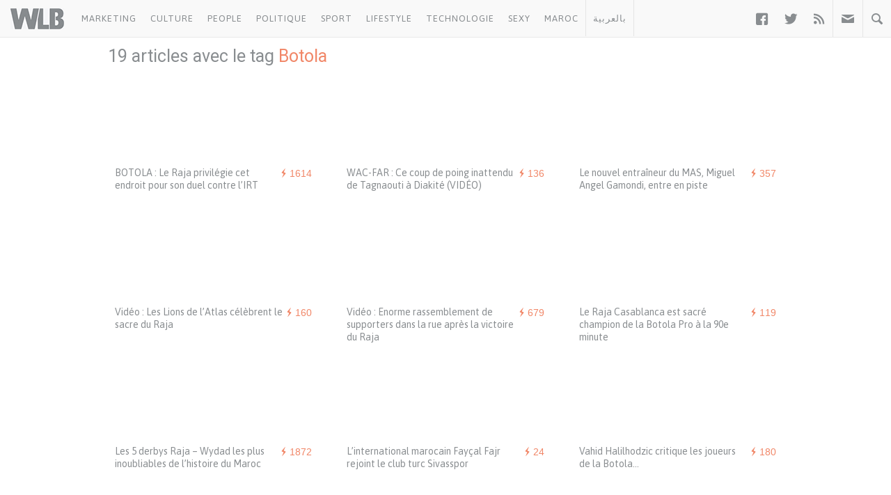

--- FILE ---
content_type: text/html; charset=UTF-8
request_url: https://www.welovebuzz.com/tag/botola/
body_size: 11357
content:
<!DOCTYPE html><html prefix="og: http://ogp.me/ns#" lang="fr"><head><meta charset="utf-8"><meta name="viewport" content="width=device-width, initial-scale=1.0"><link rel="alternate" type="application/rss+xml" title="Welovebuzz" href="https://feeds.feedburner.com/Welovebuzzcom"><link rel="image_src" href="https://www.welovebuzz.com/wp-content/themes/wlb/img/welovebuzz.png"><link rel="apple-touch-icon" href="https://www.welovebuzz.com/wp-content/themes/wlb/img/touch-icon-iphone.png"><link rel="shortcut icon" href="https://www.welovebuzz.com/wp-content/themes/wlb/favicon.ico" type="image/x-icon">  <script type="a152fb2c1787034ba7bf5ccc-text/javascript">(function(h,o,t,j,a,r){
        h.hj=h.hj||function(){(h.hj.q=h.hj.q||[]).push(arguments)};
        h._hjSettings={hjid:2474813,hjsv:6};
        a=o.getElementsByTagName('head')[0];
        r=o.createElement('script');r.async=1;
        r.src=t+h._hjSettings.hjid+j+h._hjSettings.hjsv;
        a.appendChild(r);
    })(window,document,'https://static.hotjar.com/c/hotjar-','.js?sv=');</script> <script async src="https://securepubads.g.doubleclick.net/tag/js/gpt.js" type="a152fb2c1787034ba7bf5ccc-text/javascript"></script> <script type="a152fb2c1787034ba7bf5ccc-text/javascript">window.googletag = window.googletag || {
        cmd: []
    };
    googletag.cmd.push(function() {

        googletag.defineSlot('/21787922051/320x100MSB', [320, 100], 'div-gpt-ad-1602515884966-0').addService(
            googletag.pubads());
        googletag.defineOutOfPageSlot('21787922051/Background', 'div-gpt-ad-1608499321844-0').addService(googletag.pubads());
        googletag.defineOutOfPageSlot('21787922051/Interstitial', 'div-gpt-ad-1608499321844-1').addService(googletag.pubads());
        googletag.defineOutOfPageSlot('21787922051/stickyfooter', 'div-gpt-ad-1608499321844-2').addService(googletag.pubads());
        googletag.defineOutOfPageSlot('21787922051/Parallax', 'div-gpt-ad-1608499321844-3').addService(googletag.pubads());

        googletag.defineSlot('/21787922051/FRSingle300x600Side', [300, 600], 'div-gpt-ad-1600767364241-0')
            .addService(googletag.pubads());

        googletag.defineSlot('/21787922051/Single300x600After', [300, 600], 'div-gpt-ad-1600765672388-0').addService(googletag.pubads());

        var msa = googletag
              .sizeMapping()
              .addSize([970, 250], [[1,1]])
              .addSize([20, 20], [[320, 100]])
              . build();
              
        googletag.defineSlot('/21787922051/320x100MSA', [
            [320, 100],
            [1, 1]
        ], 'div-gpt-ad-1606321922790-0')
            .defineSizeMapping(msa).addService(
            googletag.pubads());

        var bannerMapping = googletag
              .sizeMapping()
              .addSize([970, 250], [[970,250]])
              .addSize([20, 20], [[320, 100]])
              .build();
              
        googletag.defineSlot('/21787922051/21807076777', [
            [320, 100],
            [970, 250]
        ], 'div-gpt-ad-1602514540495-0').defineSizeMapping(bannerMapping).addService(
            googletag.pubads());

        googletag.defineSlot('/21787922051/singleBillboard', [
            [320, 100],
            [970, 250]
        ], 'div-gpt-ad-1602515232261-0')
            .defineSizeMapping(bannerMapping)
            .addService(googletag.pubads());

        googletag.defineSlot('/21787922051/homePageOne', [300, 250], 'div-gpt-ad-1552950459126-0').addService(
            googletag.pubads());
        googletag.defineSlot('/21787922051/homePageTwo', [300, 250], 'div-gpt-ad-1552950406140-0').addService(
            googletag.pubads());
        googletag.defineSlot('/21787922051/homePageThree', [300, 250], 'div-gpt-ad-1552950358944-0').addService(
            googletag.pubads());
        googletag.defineSlot('/21787922051/homePageFour', [300, 250], 'div-gpt-ad-1552950289993-0').addService(
            googletag.pubads());

        googletag.defineSlot('/21787922051/singleAuthor', [300, 250], 'div-gpt-ad-1552956802114-0').addService(
            googletag.pubads());
        googletag.defineSlot('/21787922051/singleAfterFirstParagraph', [300, 250], 'div-gpt-ad-1552957051098-0')
            .addService(googletag.pubads());
        googletag.defineSlot('/21787922051/singleAfterMiddleParagraph', [300, 250], 'div-gpt-ad-1617651098302-0').addService(
            googletag.pubads());

        googletag.defineSlot('/21787922051/singleAfterSecondParagraph', [300, 250],
            'div-gpt-ad-1552957433217-0').addService(googletag.pubads());

        // googletag.pubads().addEventListener('slotRenderEnded', function(event) {
        //     if (event.isEmpty) {
        //         var id = event.slot.getSlotElementId();
        //         $('#' + id).parent().hide();
        //     }
        // });

                var myPostId = '226132';
        var myPostTags = [];
                googletag.pubads().setTargeting('ID', myPostId ).setTargeting('Tag', myPostTags);
        console.log(googletag.pubads().getTargeting('ID'), myPostTags)
        googletag.pubads().collapseEmptyDivs(true);
        googletag.pubads().enableSingleRequest();
        googletag.enableServices();
    });</script> <script type="a152fb2c1787034ba7bf5ccc-text/javascript">function getQueryStringValue(key) {
        return decodeURIComponent(window.location.search.replace(new RegExp("^(?:.*[&\\?]" + encodeURIComponent(key)
            .replace(/[\.\+\*]/g, "\\$&") + "(?:\\=([^&]*))?)?.*$", "i"), "$1"));
    }</script> <script async='async' src='https://www.googletagservices.com/tag/js/gpt.js' type="a152fb2c1787034ba7bf5ccc-text/javascript"></script> <script src='https://www.welovebuzz.com/wp-content/themes/wlb/js/ads.js' type="a152fb2c1787034ba7bf5ccc-text/javascript"></script> <script type="a152fb2c1787034ba7bf5ccc-text/javascript">if (window.canRunAds === undefined) {
          [].forEach.call(document.querySelectorAll('.placement'), function(el) {
              el.style.display = 'none';
          });
      }</script> <meta name='robots' content='noindex, follow' /><link media="all" href="https://www.welovebuzz.com/wp-content/cache/autoptimize/css/autoptimize_2f61d0e12bab9a31d9db64d7afc0aa45.css" rel="stylesheet"><title>Botola - Welovebuzz</title><meta property="og:locale" content="fr_FR" /><meta property="og:type" content="article" /><meta property="og:title" content="Botola - Welovebuzz" /><meta property="og:url" content="https://www.welovebuzz.com/tag/botola/" /><meta property="og:site_name" content="Welovebuzz" /><meta property="og:image" content="https://www.welovebuzz.com/wp-content/uploads/2019/05/wlb.jpg" /><meta property="og:image:width" content="500" /><meta property="og:image:height" content="500" /><meta property="og:image:type" content="image/jpeg" /><meta name="twitter:card" content="summary_large_image" /><meta name="twitter:site" content="@Welovebuzz" /> <script type="application/ld+json" class="yoast-schema-graph">{"@context":"https://schema.org","@graph":[{"@type":"CollectionPage","@id":"https://www.welovebuzz.com/tag/botola/","url":"https://www.welovebuzz.com/tag/botola/","name":"Botola - Welovebuzz","isPartOf":{"@id":"https://www.welovebuzz.com/#website"},"primaryImageOfPage":{"@id":"https://www.welovebuzz.com/tag/botola/#primaryimage"},"image":{"@id":"https://www.welovebuzz.com/tag/botola/#primaryimage"},"thumbnailUrl":"https://www.welovebuzz.com/wp-content/uploads/2023/12/Capture-decran-2023-12-25-a-17.19.31.png","breadcrumb":{"@id":"https://www.welovebuzz.com/tag/botola/#breadcrumb"},"inLanguage":"fr-FR"},{"@type":"ImageObject","inLanguage":"fr-FR","@id":"https://www.welovebuzz.com/tag/botola/#primaryimage","url":"https://www.welovebuzz.com/wp-content/uploads/2023/12/Capture-decran-2023-12-25-a-17.19.31.png","contentUrl":"https://www.welovebuzz.com/wp-content/uploads/2023/12/Capture-decran-2023-12-25-a-17.19.31.png","width":1764,"height":950},{"@type":"BreadcrumbList","@id":"https://www.welovebuzz.com/tag/botola/#breadcrumb","itemListElement":[{"@type":"ListItem","position":1,"name":"Accueil","item":"https://www.welovebuzz.com/"},{"@type":"ListItem","position":2,"name":"Botola"}]},{"@type":"WebSite","@id":"https://www.welovebuzz.com/#website","url":"https://www.welovebuzz.com/","name":"Welovebuzz","description":"News, Buzz et LOL à la marocaine.","publisher":{"@id":"https://www.welovebuzz.com/#organization"},"potentialAction":[{"@type":"SearchAction","target":{"@type":"EntryPoint","urlTemplate":"https://www.welovebuzz.com/?s={search_term_string}"},"query-input":{"@type":"PropertyValueSpecification","valueRequired":true,"valueName":"search_term_string"}}],"inLanguage":"fr-FR"},{"@type":"Organization","@id":"https://www.welovebuzz.com/#organization","name":"Welovebuzz","url":"https://www.welovebuzz.com/","logo":{"@type":"ImageObject","inLanguage":"fr-FR","@id":"https://www.welovebuzz.com/#/schema/logo/image/","url":"https://www.welovebuzz.com/wp-content/uploads/2019/05/wlb.jpg","contentUrl":"https://www.welovebuzz.com/wp-content/uploads/2019/05/wlb.jpg","width":500,"height":500,"caption":"Welovebuzz"},"image":{"@id":"https://www.welovebuzz.com/#/schema/logo/image/"},"sameAs":["https://www.facebook.com/welovebuzz","https://x.com/Welovebuzz","https://www.instagram.com/welovebuzz/","https://www.linkedin.com/company/welovebuzz/","https://www.youtube.com/c/welovebuzz"]}]}</script>  <script type="a152fb2c1787034ba7bf5ccc-application/javascript" id='pys-version-script'>console.log('PixelYourSite Free version 11.1.5.2');</script> <link href='https://fonts.googleapis.com' rel='preconnect' /><link href='https://connect.facebook.net' rel='preconnect' /><link href='https://www.googletagservices.com' rel='preconnect' /><link href='https://securepubads.g.doubleclick.net' rel='preconnect' /><link href='https://www.google-analytics.com' rel='preconnect' /><link href='https://fonts.gstatic.com' crossorigin='anonymous' rel='preconnect' /><link href='https://ajax.googleapis.com' rel='preconnect' /><link rel="alternate" type="application/rss+xml" title="Welovebuzz &raquo; Flux de l’étiquette Botola" href="https://www.welovebuzz.com/tag/botola/feed/" />  <script src="//www.googletagmanager.com/gtag/js?id=G-066SZ2KVBP"  data-cfasync="false" data-wpfc-render="false" type="text/javascript" async></script> <script data-cfasync="false" data-wpfc-render="false" type="text/javascript">var mi_version = '9.11.1';
				var mi_track_user = true;
				var mi_no_track_reason = '';
								var MonsterInsightsDefaultLocations = {"page_location":"https:\/\/www.welovebuzz.com\/tag\/botola\/"};
								if ( typeof MonsterInsightsPrivacyGuardFilter === 'function' ) {
					var MonsterInsightsLocations = (typeof MonsterInsightsExcludeQuery === 'object') ? MonsterInsightsPrivacyGuardFilter( MonsterInsightsExcludeQuery ) : MonsterInsightsPrivacyGuardFilter( MonsterInsightsDefaultLocations );
				} else {
					var MonsterInsightsLocations = (typeof MonsterInsightsExcludeQuery === 'object') ? MonsterInsightsExcludeQuery : MonsterInsightsDefaultLocations;
				}

								var disableStrs = [
										'ga-disable-G-066SZ2KVBP',
									];

				/* Function to detect opted out users */
				function __gtagTrackerIsOptedOut() {
					for (var index = 0; index < disableStrs.length; index++) {
						if (document.cookie.indexOf(disableStrs[index] + '=true') > -1) {
							return true;
						}
					}

					return false;
				}

				/* Disable tracking if the opt-out cookie exists. */
				if (__gtagTrackerIsOptedOut()) {
					for (var index = 0; index < disableStrs.length; index++) {
						window[disableStrs[index]] = true;
					}
				}

				/* Opt-out function */
				function __gtagTrackerOptout() {
					for (var index = 0; index < disableStrs.length; index++) {
						document.cookie = disableStrs[index] + '=true; expires=Thu, 31 Dec 2099 23:59:59 UTC; path=/';
						window[disableStrs[index]] = true;
					}
				}

				if ('undefined' === typeof gaOptout) {
					function gaOptout() {
						__gtagTrackerOptout();
					}
				}
								window.dataLayer = window.dataLayer || [];

				window.MonsterInsightsDualTracker = {
					helpers: {},
					trackers: {},
				};
				if (mi_track_user) {
					function __gtagDataLayer() {
						dataLayer.push(arguments);
					}

					function __gtagTracker(type, name, parameters) {
						if (!parameters) {
							parameters = {};
						}

						if (parameters.send_to) {
							__gtagDataLayer.apply(null, arguments);
							return;
						}

						if (type === 'event') {
														parameters.send_to = monsterinsights_frontend.v4_id;
							var hookName = name;
							if (typeof parameters['event_category'] !== 'undefined') {
								hookName = parameters['event_category'] + ':' + name;
							}

							if (typeof MonsterInsightsDualTracker.trackers[hookName] !== 'undefined') {
								MonsterInsightsDualTracker.trackers[hookName](parameters);
							} else {
								__gtagDataLayer('event', name, parameters);
							}
							
						} else {
							__gtagDataLayer.apply(null, arguments);
						}
					}

					__gtagTracker('js', new Date());
					__gtagTracker('set', {
						'developer_id.dZGIzZG': true,
											});
					if ( MonsterInsightsLocations.page_location ) {
						__gtagTracker('set', MonsterInsightsLocations);
					}
										__gtagTracker('config', 'G-066SZ2KVBP', {"forceSSL":"true"} );
										window.gtag = __gtagTracker;										(function () {
						/* https://developers.google.com/analytics/devguides/collection/analyticsjs/ */
						/* ga and __gaTracker compatibility shim. */
						var noopfn = function () {
							return null;
						};
						var newtracker = function () {
							return new Tracker();
						};
						var Tracker = function () {
							return null;
						};
						var p = Tracker.prototype;
						p.get = noopfn;
						p.set = noopfn;
						p.send = function () {
							var args = Array.prototype.slice.call(arguments);
							args.unshift('send');
							__gaTracker.apply(null, args);
						};
						var __gaTracker = function () {
							var len = arguments.length;
							if (len === 0) {
								return;
							}
							var f = arguments[len - 1];
							if (typeof f !== 'object' || f === null || typeof f.hitCallback !== 'function') {
								if ('send' === arguments[0]) {
									var hitConverted, hitObject = false, action;
									if ('event' === arguments[1]) {
										if ('undefined' !== typeof arguments[3]) {
											hitObject = {
												'eventAction': arguments[3],
												'eventCategory': arguments[2],
												'eventLabel': arguments[4],
												'value': arguments[5] ? arguments[5] : 1,
											}
										}
									}
									if ('pageview' === arguments[1]) {
										if ('undefined' !== typeof arguments[2]) {
											hitObject = {
												'eventAction': 'page_view',
												'page_path': arguments[2],
											}
										}
									}
									if (typeof arguments[2] === 'object') {
										hitObject = arguments[2];
									}
									if (typeof arguments[5] === 'object') {
										Object.assign(hitObject, arguments[5]);
									}
									if ('undefined' !== typeof arguments[1].hitType) {
										hitObject = arguments[1];
										if ('pageview' === hitObject.hitType) {
											hitObject.eventAction = 'page_view';
										}
									}
									if (hitObject) {
										action = 'timing' === arguments[1].hitType ? 'timing_complete' : hitObject.eventAction;
										hitConverted = mapArgs(hitObject);
										__gtagTracker('event', action, hitConverted);
									}
								}
								return;
							}

							function mapArgs(args) {
								var arg, hit = {};
								var gaMap = {
									'eventCategory': 'event_category',
									'eventAction': 'event_action',
									'eventLabel': 'event_label',
									'eventValue': 'event_value',
									'nonInteraction': 'non_interaction',
									'timingCategory': 'event_category',
									'timingVar': 'name',
									'timingValue': 'value',
									'timingLabel': 'event_label',
									'page': 'page_path',
									'location': 'page_location',
									'title': 'page_title',
									'referrer' : 'page_referrer',
								};
								for (arg in args) {
																		if (!(!args.hasOwnProperty(arg) || !gaMap.hasOwnProperty(arg))) {
										hit[gaMap[arg]] = args[arg];
									} else {
										hit[arg] = args[arg];
									}
								}
								return hit;
							}

							try {
								f.hitCallback();
							} catch (ex) {
							}
						};
						__gaTracker.create = newtracker;
						__gaTracker.getByName = newtracker;
						__gaTracker.getAll = function () {
							return [];
						};
						__gaTracker.remove = noopfn;
						__gaTracker.loaded = true;
						window['__gaTracker'] = __gaTracker;
					})();
									} else {
										console.log("");
					(function () {
						function __gtagTracker() {
							return null;
						}

						window['__gtagTracker'] = __gtagTracker;
						window['gtag'] = __gtagTracker;
					})();
									}</script>  <script type="a152fb2c1787034ba7bf5ccc-text/javascript" async='async' src="https://www.welovebuzz.com/wp-content/plugins/google-analytics-for-wordpress/assets/js/frontend-gtag.min.js" id="monsterinsights-frontend-script-js" async="async" data-wp-strategy="async"></script> <script data-cfasync="false" data-wpfc-render="false" type="text/javascript" id='monsterinsights-frontend-script-js-extra'>var monsterinsights_frontend = {"js_events_tracking":"true","download_extensions":"doc,pdf,ppt,zip,xls,docx,pptx,xlsx","inbound_paths":"[]","home_url":"https:\/\/www.welovebuzz.com","hash_tracking":"false","v4_id":"G-066SZ2KVBP"};</script> <script type="a152fb2c1787034ba7bf5ccc-text/javascript" id="jquery-core-js-extra">var pysFacebookRest = {"restApiUrl":"https://www.welovebuzz.com/wp-json/pys-facebook/v1/event","debug":""};
//# sourceURL=jquery-core-js-extra</script> <script type="a152fb2c1787034ba7bf5ccc-text/javascript" async='async' src="https://www.welovebuzz.com/wp-content/plugins/jquery-updater/js/jquery-4.0.0.min.js" id="jquery-core-js"></script> <script type="a152fb2c1787034ba7bf5ccc-text/javascript" async='async' src="https://www.welovebuzz.com/wp-content/plugins/jquery-updater/js/jquery-migrate-3.6.0.min.js" id="jquery-migrate-js"></script> <script type="a152fb2c1787034ba7bf5ccc-text/javascript" async='async' src="https://www.welovebuzz.com/wp-content/plugins/pixelyoursite/dist/scripts/jquery.bind-first-0.2.3.min.js" id="jquery-bind-first-js"></script> <script type="a152fb2c1787034ba7bf5ccc-text/javascript" async='async' src="https://www.welovebuzz.com/wp-content/plugins/pixelyoursite/dist/scripts/js.cookie-2.1.3.min.js" id="js-cookie-pys-js"></script> <script type="a152fb2c1787034ba7bf5ccc-text/javascript" async='async' src="https://www.welovebuzz.com/wp-content/plugins/pixelyoursite/dist/scripts/tld.min.js" id="js-tld-js"></script> <script type="a152fb2c1787034ba7bf5ccc-text/javascript" id="pys-js-extra">var pysOptions = {"staticEvents":{"facebook":{"init_event":[{"delay":0,"type":"static","ajaxFire":false,"name":"PageView","pixelIds":["306740466619587"],"eventID":"16e7bcd8-3281-4dd6-910b-d92bfd3cbfa2","params":{"page_title":"Botola","post_type":"tag","post_id":4161,"plugin":"PixelYourSite","user_role":"guest","event_url":"www.welovebuzz.com/tag/botola/"},"e_id":"init_event","ids":[],"hasTimeWindow":false,"timeWindow":0,"woo_order":"","edd_order":""}]}},"dynamicEvents":{"automatic_event_form":{"facebook":{"delay":0,"type":"dyn","name":"Form","pixelIds":["306740466619587"],"eventID":"9c570cf5-18b6-4123-b89a-61d2a2ba6b4c","params":{"page_title":"Botola","post_type":"tag","post_id":4161,"plugin":"PixelYourSite","user_role":"guest","event_url":"www.welovebuzz.com/tag/botola/"},"e_id":"automatic_event_form","ids":[],"hasTimeWindow":false,"timeWindow":0,"woo_order":"","edd_order":""}},"automatic_event_download":{"facebook":{"delay":0,"type":"dyn","name":"Download","extensions":["","doc","exe","js","pdf","ppt","tgz","zip","xls"],"pixelIds":["306740466619587"],"eventID":"c4944929-f07f-40da-abb2-2ceba7bf713f","params":{"page_title":"Botola","post_type":"tag","post_id":4161,"plugin":"PixelYourSite","user_role":"guest","event_url":"www.welovebuzz.com/tag/botola/"},"e_id":"automatic_event_download","ids":[],"hasTimeWindow":false,"timeWindow":0,"woo_order":"","edd_order":""}},"automatic_event_comment":{"facebook":{"delay":0,"type":"dyn","name":"Comment","pixelIds":["306740466619587"],"eventID":"c6ac9ac7-3675-40b1-8549-bbb661f086ab","params":{"page_title":"Botola","post_type":"tag","post_id":4161,"plugin":"PixelYourSite","user_role":"guest","event_url":"www.welovebuzz.com/tag/botola/"},"e_id":"automatic_event_comment","ids":[],"hasTimeWindow":false,"timeWindow":0,"woo_order":"","edd_order":""}},"automatic_event_scroll":{"facebook":{"delay":0,"type":"dyn","name":"PageScroll","scroll_percent":30,"pixelIds":["306740466619587"],"eventID":"4b3435fe-bd20-4c74-8012-35d2161f4436","params":{"page_title":"Botola","post_type":"tag","post_id":4161,"plugin":"PixelYourSite","user_role":"guest","event_url":"www.welovebuzz.com/tag/botola/"},"e_id":"automatic_event_scroll","ids":[],"hasTimeWindow":false,"timeWindow":0,"woo_order":"","edd_order":""}},"automatic_event_time_on_page":{"facebook":{"delay":0,"type":"dyn","name":"TimeOnPage","time_on_page":10,"pixelIds":["306740466619587"],"eventID":"f6e7702c-4b74-4549-8ded-2c3838adfecb","params":{"page_title":"Botola","post_type":"tag","post_id":4161,"plugin":"PixelYourSite","user_role":"guest","event_url":"www.welovebuzz.com/tag/botola/"},"e_id":"automatic_event_time_on_page","ids":[],"hasTimeWindow":false,"timeWindow":0,"woo_order":"","edd_order":""}}},"triggerEvents":[],"triggerEventTypes":[],"facebook":{"pixelIds":["306740466619587"],"advancedMatching":{"external_id":"afddaaedbbcdbadaaebbadb"},"advancedMatchingEnabled":true,"removeMetadata":false,"wooVariableAsSimple":false,"serverApiEnabled":true,"wooCRSendFromServer":false,"send_external_id":null,"enabled_medical":false,"do_not_track_medical_param":["event_url","post_title","page_title","landing_page","content_name","categories","category_name","tags"],"meta_ldu":false},"debug":"","siteUrl":"https://www.welovebuzz.com","ajaxUrl":"https://www.welovebuzz.com/wp-admin/admin-ajax.php","ajax_event":"d7275fa2cc","enable_remove_download_url_param":"1","cookie_duration":"7","last_visit_duration":"60","enable_success_send_form":"","ajaxForServerEvent":"1","ajaxForServerStaticEvent":"1","useSendBeacon":"1","send_external_id":"1","external_id_expire":"180","track_cookie_for_subdomains":"1","google_consent_mode":"1","gdpr":{"ajax_enabled":false,"all_disabled_by_api":false,"facebook_disabled_by_api":false,"analytics_disabled_by_api":false,"google_ads_disabled_by_api":false,"pinterest_disabled_by_api":false,"bing_disabled_by_api":false,"reddit_disabled_by_api":false,"externalID_disabled_by_api":false,"facebook_prior_consent_enabled":true,"analytics_prior_consent_enabled":true,"google_ads_prior_consent_enabled":null,"pinterest_prior_consent_enabled":true,"bing_prior_consent_enabled":true,"cookiebot_integration_enabled":false,"cookiebot_facebook_consent_category":"marketing","cookiebot_analytics_consent_category":"statistics","cookiebot_tiktok_consent_category":"marketing","cookiebot_google_ads_consent_category":"marketing","cookiebot_pinterest_consent_category":"marketing","cookiebot_bing_consent_category":"marketing","consent_magic_integration_enabled":false,"real_cookie_banner_integration_enabled":false,"cookie_notice_integration_enabled":false,"cookie_law_info_integration_enabled":false,"analytics_storage":{"enabled":true,"value":"granted","filter":false},"ad_storage":{"enabled":true,"value":"granted","filter":false},"ad_user_data":{"enabled":true,"value":"granted","filter":false},"ad_personalization":{"enabled":true,"value":"granted","filter":false}},"cookie":{"disabled_all_cookie":false,"disabled_start_session_cookie":false,"disabled_advanced_form_data_cookie":false,"disabled_landing_page_cookie":false,"disabled_first_visit_cookie":false,"disabled_trafficsource_cookie":false,"disabled_utmTerms_cookie":false,"disabled_utmId_cookie":false},"tracking_analytics":{"TrafficSource":"direct","TrafficLanding":"undefined","TrafficUtms":[],"TrafficUtmsId":[]},"GATags":{"ga_datalayer_type":"default","ga_datalayer_name":"dataLayerPYS"},"woo":{"enabled":false},"edd":{"enabled":false},"cache_bypass":"1769365314"};
//# sourceURL=pys-js-extra</script> <script type="a152fb2c1787034ba7bf5ccc-text/javascript" async='async' src="https://www.welovebuzz.com/wp-content/plugins/pixelyoursite/dist/scripts/public.js" id="pys-js"></script> <link rel="https://api.w.org/" href="https://www.welovebuzz.com/wp-json/" /><link rel="alternate" title="JSON" type="application/json" href="https://www.welovebuzz.com/wp-json/wp/v2/tags/4161" /><link rel="EditURI" type="application/rsd+xml" title="RSD" href="https://www.welovebuzz.com/xmlrpc.php?rsd" /></head><body class="archive tag tag-botola tag-4161 wp-theme-wlb"><div id="fb-root"></div> <script type="a152fb2c1787034ba7bf5ccc-text/javascript">window.fbAsyncInit = function() {
        FB.init({
            appId: '590303330998022',
            autoLogAppEvents: true,
            xfbml: true,
            version: 'v3.3'
        });
        FB.AppEvents.logPageView();
            };
    (function(d, s, id) {
        var js, fjs = d.getElementsByTagName(s)[0];
        if (d.getElementById(id)) {
            return;
        }
        js = d.createElement(s);
        js.id = id;
        js.src = "https://connect.facebook.net/fr_FR/sdk.js";
        fjs.parentNode.insertBefore(js, fjs);
    }(document, 'script', 'facebook-jssdk'));</script> <header><ul id="responsive_menu"><li><a href="https://www.welovebuzz.com/categorie/marketing/">Marketing</a></li><li><a href="https://www.welovebuzz.com/categorie/culture/">Culture</a></li><li><a href="https://www.welovebuzz.com/categorie/people/">People</a></li><li><a href="https://www.welovebuzz.com/categorie/politique/">Politique</a></li><li><a href="https://www.welovebuzz.com/categorie/sport/">Sport</a></li><li><a href="https://www.welovebuzz.com/categorie/style/">Lifestyle</a></li><li><a href="https://www.welovebuzz.com/categorie/technologie/">Technologie</a></li><li><a href="https://www.welovebuzz.com/categorie/sexy/">Sexy</a></li><li><a href="https://www.welovebuzz.com/categorie/maroc/">Maroc</a></li><li><a href="http://ar.welovebuzz.com/">بالعربية</a></li></ul><div id="pull">&#9776;</div><div id="small_logo"> <a href="https://www.welovebuzz.com/" class="hidetext"><h1>Welovebuzz</h1> </a></div><nav role="navigation"><ul id="left" class="left"><li><a href="https://www.welovebuzz.com/categorie/marketing/" onclick="if (!window.__cfRLUnblockHandlers) return false; __gaTracker('send', 'event', 'Click Header', 'Category Click', 'Marketing');" data-color="#eb4c4c" data-cf-modified-a152fb2c1787034ba7bf5ccc-="">Marketing</a></li><li><a href="https://www.welovebuzz.com/categorie/culture/" onclick="if (!window.__cfRLUnblockHandlers) return false; __gaTracker('send', 'event', 'Click Header', 'Category Click', 'Culture');" data-color="#8cba29" data-cf-modified-a152fb2c1787034ba7bf5ccc-="">Culture</a></li><li><a href="https://www.welovebuzz.com/categorie/people/" onclick="if (!window.__cfRLUnblockHandlers) return false; __gaTracker('send', 'event', 'Click Header', 'Category Click', 'People');" data-color="#dfb71a" data-cf-modified-a152fb2c1787034ba7bf5ccc-="">People</a></li><li><a href="https://www.welovebuzz.com/categorie/politique/" onclick="if (!window.__cfRLUnblockHandlers) return false; __gaTracker('send', 'event', 'Click Header', 'Category Click', 'Politique');" data-color="#1679b8" data-cf-modified-a152fb2c1787034ba7bf5ccc-="">Politique</a></li><li><a href="https://www.welovebuzz.com/categorie/sport/" onclick="if (!window.__cfRLUnblockHandlers) return false; __gaTracker('send', 'event', 'Click Header', 'Category Click', 'Sport');" data-color="#16a085" data-cf-modified-a152fb2c1787034ba7bf5ccc-="">Sport</a></li><li><a href="https://www.welovebuzz.com/categorie/style/" onclick="if (!window.__cfRLUnblockHandlers) return false; __gaTracker('send', 'event', 'Click Header', 'Category Click', 'Style');" data-color="#a362f3" data-cf-modified-a152fb2c1787034ba7bf5ccc-="">Lifestyle</a></li><li><a href="https://www.welovebuzz.com/categorie/technologie/" onclick="if (!window.__cfRLUnblockHandlers) return false; __gaTracker('send', 'event', 'Click Header', 'Category Click', 'Technologie');" data-color="#44c1ea" data-cf-modified-a152fb2c1787034ba7bf5ccc-="">Technologie</a></li><li><a href="https://www.welovebuzz.com/categorie/sexy/" onclick="if (!window.__cfRLUnblockHandlers) return false; __gaTracker('send', 'event', 'Click Header', 'Category Click', 'Sexy');" data-color="#e15673" data-cf-modified-a152fb2c1787034ba7bf5ccc-="">Sexy</a></li><li><a href="https://www.welovebuzz.com/categorie/maroc/" onclick="if (!window.__cfRLUnblockHandlers) return false; __gaTracker('send', 'event', 'Click Header', 'Category Click', 'Maroc');" data-color="#f18768" data-cf-modified-a152fb2c1787034ba7bf5ccc-="">Maroc</a></li><li class="morocco"><a href="http://ar.welovebuzz.com/" class="ar" style="border-bottom:0" onclick="if (!window.__cfRLUnblockHandlers) return false; __gaTracker('send', 'event', 'Click Header', 'Category Click', 'AR');" data-color="#f18768" data-cf-modified-a152fb2c1787034ba7bf5ccc-="">بالعربية</a></li></ul><ul id="right" class="right"><li class="facebook"><a href="https://facebook.com/welovebuzz" class="entypo-social facebook" target="_blank" onclick="if (!window.__cfRLUnblockHandlers) return false; __gaTracker('send', 'event', 'Click Header', 'Icons Click', 'Facebook');" data-cf-modified-a152fb2c1787034ba7bf5ccc-="">&#62222;</a></li><li class="twitter"><a href="https://twitter.com/welovebuzz" class="entypo-social twitter" target="_blank" onclick="if (!window.__cfRLUnblockHandlers) return false; __gaTracker('send', 'event', 'Click Header', 'Icons Click', 'Twitter');" data-cf-modified-a152fb2c1787034ba7bf5ccc-="">&#62217;</a></li><li><a href="http://feeds.feedburner.com/Welovebuzzcom" onclick="if (!window.__cfRLUnblockHandlers) return false; __gaTracker('send', 'event', 'Click Header', 'Icons Click', 'RSS');" data-cf-modified-a152fb2c1787034ba7bf5ccc-="">&#59194;</a></li><li class="borders newsletter"> <a href="#" class="icon mail"></a><div id="newsletter"><form accept-charset="utf-8" action="https://sendy.welovebuzz.com/subscribe.php" method="post"
 target="_blank"><h3>Le meilleur de Welovebuzz une fois par semaine !</h3> <input type="email" name="email" id="email" class="required email"
 placeholder="Adresse e-mail"> <input type="hidden" name="list" value="SSQhpAgIeEvnv6EHige4Pw"> <button type="submit">Ok</button></form></div></li><li class="borders search"> <a href="#" class="icon search"></a><div id="search"><form id="search" method="get" action="https://www.welovebuzz.com/"><h3>Rechercher sur Welovebuzz</h3> <input type="search" name="s" value="" autocomplete="off"> <button type="submit">Ok</button></form></div></li></ul></nav></header><div id='div-gpt-ad-1608499321844-0' style='width: 1px; height: 1px;'> <script type="a152fb2c1787034ba7bf5ccc-text/javascript">googletag.cmd.push(function() {
            googletag.display('div-gpt-ad-1608499321844-0');
        });</script> </div><div id='div-gpt-ad-1608499321844-1' style='width: 1px; height: 1px;'> <script type="a152fb2c1787034ba7bf5ccc-text/javascript">googletag.cmd.push(function() {
            googletag.display('div-gpt-ad-1608499321844-1');
        });</script> </div><div id='div-gpt-ad-1608499321844-2' style='width: 1px; height: 1px;'> <script type="a152fb2c1787034ba7bf5ccc-text/javascript">googletag.cmd.push(function() {
            googletag.display('div-gpt-ad-1608499321844-2');
        });</script> </div><div id='div-gpt-ad-1608499321844-3' style='width: 1px; height: 1px;'> <script type="a152fb2c1787034ba7bf5ccc-text/javascript">googletag.cmd.push(function() {
            googletag.display('div-gpt-ad-1608499321844-3');
        });</script> </div><div class="row article_head" style="margin-top:34px;margin-bottom:17px"><h2 id="title" style="font-size:25px;color:#898d90 !important"> 19 articles avec le tag <em>Botola</em></h2></div><div class="row"><div class="medium-4 columns" style="height:200px;float:left"><section class="results"> <a href="https://www.welovebuzz.com/botola-le-raja-privilegie-cet-endroit-pour-son-duel-contre-lirt/"><div class="backstretch" data-img="https://www.welovebuzz.com/wp-content/uploads/2023/12/Capture-decran-2023-12-25-a-17.19.31-1024x551.png"></div> </a><h5><span class="icon flash"></span> 1614</h5><h3><a href="https://www.welovebuzz.com/botola-le-raja-privilegie-cet-endroit-pour-son-duel-contre-lirt/">BOTOLA : Le Raja privilégie cet endroit pour son duel contre l&rsquo;IRT</a></h3></section></div><div class="medium-4 columns" style="height:200px;float:left"><section class="results"> <a href="https://www.welovebuzz.com/wac-far-ce-coup-de-point-inattendu-de-tagnaouti-a-diakite-video/"><div class="backstretch" data-img="https://www.welovebuzz.com/wp-content/uploads/2022/12/Nouveau-projet-2-2-1024x538.jpg"></div> </a><h5><span class="icon flash"></span> 136</h5><h3><a href="https://www.welovebuzz.com/wac-far-ce-coup-de-point-inattendu-de-tagnaouti-a-diakite-video/">WAC-FAR : Ce coup de poing inattendu de Tagnaouti à Diakité (VIDÉO)</a></h3></section></div><div class="medium-4 columns" style="height:200px;float:left"><section class="results"> <a href="https://www.welovebuzz.com/le-nouvel-entraineur-du-mas-miguel-angel-gamondi-entre-en-piste/"><div class="backstretch" data-img="https://www.welovebuzz.com/wp-content/uploads/2021/02/jamai-gamondi-mas.jpg"></div> </a><h5><span class="icon flash"></span> 357</h5><h3><a href="https://www.welovebuzz.com/le-nouvel-entraineur-du-mas-miguel-angel-gamondi-entre-en-piste/">Le nouvel entraîneur du MAS, Miguel Angel Gamondi, entre en piste</a></h3></section></div><div class="medium-4 columns" style="height:200px;float:left"><section class="results"> <a href="https://www.welovebuzz.com/video-les-lions-de-latlas-celebrent-le-sacre-du-raja/"><div class="backstretch" data-img="https://www.welovebuzz.com/wp-content/uploads/2020/10/Capture-décran-2020-10-13-à-16.47.04.jpg"></div> </a><h5><span class="icon flash"></span> 160</h5><h3><a href="https://www.welovebuzz.com/video-les-lions-de-latlas-celebrent-le-sacre-du-raja/">Vidéo : Les Lions de l’Atlas célèbrent le sacre du Raja</a></h3></section></div><div class="medium-4 columns" style="height:200px;float:left"><section class="results"> <a href="https://www.welovebuzz.com/video-enorme-rassemblement-de-supporters-dans-la-rue-apres-la-victoire-du-raja/"><div class="backstretch" data-img="https://www.welovebuzz.com/wp-content/uploads/2020/10/Capture-décran-2020-10-11-à-23.19.52.jpg"></div> </a><h5><span class="icon flash"></span> 679</h5><h3><a href="https://www.welovebuzz.com/video-enorme-rassemblement-de-supporters-dans-la-rue-apres-la-victoire-du-raja/">Vidéo : Enorme rassemblement de supporters dans la rue après la victoire du Raja</a></h3></section></div><div class="medium-4 columns" style="height:200px;float:left"><section class="results"> <a href="https://www.welovebuzz.com/le-raja-casablanca-est-sacre-champion-de-botola-pro-a-la-90e-minute/"><div class="backstretch" data-img="https://www.welovebuzz.com/wp-content/uploads/2020/09/WAC-RAJA-12-730x410-1.jpg"></div> </a><h5><span class="icon flash"></span> 119</h5><h3><a href="https://www.welovebuzz.com/le-raja-casablanca-est-sacre-champion-de-botola-pro-a-la-90e-minute/">Le Raja Casablanca est sacré champion de la Botola Pro à la 90e minute</a></h3></section></div><div class="medium-4 columns" style="height:200px;float:left"><section class="results"> <a href="https://www.welovebuzz.com/les-5-derbys-inoubliables-raja-wydad/"><div class="backstretch" data-img="https://www.welovebuzz.com/wp-content/uploads/2020/09/derby-rca-wac.jpg"></div> </a><h5><span class="icon flash"></span> 1872</h5><h3><a href="https://www.welovebuzz.com/les-5-derbys-inoubliables-raja-wydad/">Les 5 derbys Raja &#8211; Wydad les plus inoubliables de l&rsquo;histoire du Maroc</a></h3></section></div><div class="medium-4 columns" style="height:200px;float:left"><section class="results"> <a href="https://www.welovebuzz.com/linternational-marocain-faycal-fajr-rejoint-le-club-turc-sivasspor/"><div class="backstretch" data-img="https://www.welovebuzz.com/wp-content/uploads/2020/09/Capture-d’écran-2020-09-16-à-18.21.29.jpg"></div> </a><h5><span class="icon flash"></span> 24</h5><h3><a href="https://www.welovebuzz.com/linternational-marocain-faycal-fajr-rejoint-le-club-turc-sivasspor/">L’international marocain Fayçal Fajr rejoint le club turc Sivasspor</a></h3></section></div><div class="medium-4 columns" style="height:200px;float:left"><section class="results"> <a href="https://www.welovebuzz.com/vahid-halilhodzic-nest-pas-satisfait-du-niveau-des-joueurs-de-la-botola/"><div class="backstretch" data-img="https://www.welovebuzz.com/wp-content/uploads/2019/10/Vahid-Halilhodzic-RT-4-845x475.jpg"></div> </a><h5><span class="icon flash"></span> 180</h5><h3><a href="https://www.welovebuzz.com/vahid-halilhodzic-nest-pas-satisfait-du-niveau-des-joueurs-de-la-botola/">Vahid Halilhodzic critique les joueurs de la Botola&#8230;</a></h3></section></div><div class="medium-4 columns" style="height:200px;float:left"><section class="results"> <a href="https://www.welovebuzz.com/le-wydad-vient-detre-sacre-champion-du-maroc/"><div class="backstretch" data-img="https://www.welovebuzz.com/wp-content/uploads/2019/06/Capture-d’écran-2019-06-05-à-00.06.18-1024x473.jpg"></div> </a><h5><span class="icon flash"></span> 1724</h5><h3><a href="https://www.welovebuzz.com/le-wydad-vient-detre-sacre-champion-du-maroc/">Le Wydad vient d&rsquo;être sacré champion du Maroc</a></h3></section></div><div class="medium-4 columns" style="height:200px;float:left"><section class="results"> <a href="https://www.welovebuzz.com/qui-est-ce-joueur-de-la-botola-convoque-pour-le-service-militaire/"><div class="backstretch" data-img="https://www.welovebuzz.com/wp-content/uploads/2019/04/BOOI-1.jpg"></div> </a><h5><span class="icon flash"></span> 15</h5><h3><a href="https://www.welovebuzz.com/qui-est-ce-joueur-de-la-botola-convoque-pour-le-service-militaire/">Qui est ce premier joueur de la Botola convoqué pour le service militaire ?</a></h3></section></div><div class="medium-4 columns" style="height:200px;float:left"><section class="results"> <a href="https://www.welovebuzz.com/voici-comment-la-var-serait-instauree-au-maroc/"><div class="backstretch" data-img="https://www.welovebuzz.com/wp-content/uploads/2019/04/Capture-d’écran-2019-04-12-à-13.00.08.jpg"></div> </a><h5><span class="icon flash"></span> 23</h5><h3><a href="https://www.welovebuzz.com/voici-comment-la-var-serait-instauree-au-maroc/">Voici comment la VAR serait instaurée au Maroc</a></h3></section></div><div class="medium-4 columns" style="height:200px;float:left"><section class="results"> <a href="https://www.welovebuzz.com/mehdi-karnass-joueur-de-la-botola-vient-detre-suspendu-deux-ans/"><div class="backstretch" data-img="https://www.welovebuzz.com/wp-content/uploads/2019/03/cartonrouge.jpg"></div> </a><h5><span class="icon flash"></span> 464</h5><h3><a href="https://www.welovebuzz.com/mehdi-karnass-joueur-de-la-botola-vient-detre-suspendu-deux-ans/">Mehdi Karnass, joueur de la Botola, vient d&rsquo;être suspendu deux ans</a></h3></section></div><div class="medium-4 columns" style="height:200px;float:left"><section class="results"> <a href="https://www.welovebuzz.com/badou-zaki-nouvel-entraineur-du-difaa-del-jadida/"><div class="backstretch" data-img="https://www.welovebuzz.com/wp-content/uploads/2019/02/000_Was8863309_0.jpg"></div> </a><h5><span class="icon flash"></span> 125</h5><h3><a href="https://www.welovebuzz.com/badou-zaki-nouvel-entraineur-du-difaa-del-jadida/">Badou Zaki, nouvel entraîneur du Difaa d&rsquo;El Jadida</a></h3></section></div><div class="medium-4 columns" style="height:200px;float:left"><section class="results"> <a href="https://www.welovebuzz.com/la-botola-classee-parmi-les-meilleurs-championnats-au-monde/"><div class="backstretch" data-img="https://www.welovebuzz.com/wp-content/uploads/2019/01/99639.jpg"></div> </a><h5><span class="icon flash"></span> 455</h5><h3><a href="https://www.welovebuzz.com/la-botola-classee-parmi-les-meilleurs-championnats-au-monde/">La Botola classée parmi les meilleurs championnats au monde</a></h3></section></div><div class="medium-4 columns" style="height:200px;float:left"><section class="results"> <a href="https://www.welovebuzz.com/mode-demploi-comment-enerver-un-massaoui/"><div class="backstretch" data-img="https://www.welovebuzz.com/wp-content/uploads/2017/12/tifo-mas-clubafricain1.jpg"></div> </a><h5><span class="icon flash"></span> 518</h5><h3><a href="https://www.welovebuzz.com/mode-demploi-comment-enerver-un-massaoui/">Mode d’emploi : Comment énerver un Massaoui ?</a></h3></section></div><div class="medium-4 columns" style="height:200px;float:left"><section class="results"> <a href="https://www.welovebuzz.com/quiz-es-tu-un-vrai-rajaoui/"><div class="backstretch" data-img="https://www.welovebuzz.com/wp-content/uploads/2017/10/5c2a437424000001018c8bc0.jpeg"></div> </a><h5><span class="icon flash"></span> 1741</h5><h3><a href="https://www.welovebuzz.com/quiz-es-tu-un-vrai-rajaoui/">Quiz : Es-tu un vrai Rajaoui ?</a></h3></section></div><div class="medium-4 columns" style="height:200px;float:left"><section class="results"> <a href="https://www.welovebuzz.com/ces-images-qui-donnent-un-bel-exemple-de-notre-botola/"><div class="backstretch" data-img="https://www.welovebuzz.com/wp-content/uploads/2016/04/wac1.jpg"></div> </a><h5><span class="icon flash"></span> 24</h5><h3><a href="https://www.welovebuzz.com/ces-images-qui-donnent-un-bel-exemple-de-notre-botola/">Ces images qui donnent un bel exemple de notre Botola</a></h3></section></div><div class="medium-4 columns" style="height:200px;float:left"><section class="results"> <a href="https://www.welovebuzz.com/le-real-madrid-affrontera-le-moghreb-tetouan-a-tanger/"><div class="backstretch" data-img="https://www.welovebuzz.com/wp-content/uploads/2012/05/real-madrid-maroc-tanger.jpg"></div> </a><h5><span class="icon flash"></span> 36</h5><h3><a href="https://www.welovebuzz.com/le-real-madrid-affrontera-le-moghreb-tetouan-a-tanger/">Le Real Madrid affrontera le Moghreb Tétouan à Tanger</a></h3></section></div></div><article style='margin-top: 40px; '><p class="disclosure">Publicité</p><div id='div-gpt-ad-1602514540495-0' class="center_ad"> <script type="a152fb2c1787034ba7bf5ccc-text/javascript">googletag.cmd.push(function() { googletag.display('div-gpt-ad-1602514540495-0'); });</script> </div></article></article><div id="oldies" class="clear"><h3><a href="https://www.welovebuzz.com/categorie/indemodables/">Les indémodables</a></h3> <a href="https://www.welovebuzz.com/berceau-du-cannabis-7-choses-a-savoir-sur-ketama/" onclick="if (!window.__cfRLUnblockHandlers) return false; __gaTracker('send', 'event', 'Click Footer', 'Oldies Click', 'First');" data-cf-modified-a152fb2c1787034ba7bf5ccc-=""><section class="image small-6 columns"><div id="oldie-1" class="backstretch" data-img="https://www.welovebuzz.com/wp-content/uploads/2015/07/ketama_by_salandrias-d6vgqc1-1024x685.jpg"></div><div style="display:table;width:100%;height:286px;margin-top:-286px"><div style="display:table-cell;vertical-align:middle"><h2>Berceau du cannabis : 7 choses à savoir sur Ketama</h2></div></div></section> </a> <a href="https://www.welovebuzz.com/les-24-plus-belles-bibliotheques-du-monde/" onclick="if (!window.__cfRLUnblockHandlers) return false; __gaTracker('send', 'event', 'Click Footer', 'Oldies Click', 'Second');" data-cf-modified-a152fb2c1787034ba7bf5ccc-=""><section class="image small-6 columns"><div id="oldie-1" class="backstretch" data-img="https://www.welovebuzz.com/wp-content/uploads/2014/04/161.jpg"></div><div style="display:table;width:100%;height:286px;margin-top:-286px"><div style="display:table-cell;vertical-align:middle"><h2>Les 24 plus belles bibliothèques du monde</h2></div></div></section> </a> <a href="https://www.welovebuzz.com/10-choses-qui-caracterisent-les-sitcoms-marocains/" onclick="if (!window.__cfRLUnblockHandlers) return false; __gaTracker('send', 'event', 'Click Footer', 'Oldies Click', 'Third');" data-cf-modified-a152fb2c1787034ba7bf5ccc-=""><section class="image small-6 columns"><div id="oldie-1" class="backstretch" data-img="https://www.welovebuzz.com/wp-content/uploads/2017/06/MKjk2ew.jpg"></div><div style="display:table;width:100%;height:286px;margin-top:-286px"><div style="display:table-cell;vertical-align:middle"><h2>10 choses qui caractérisent les sitcoms marocains</h2></div></div></section> </a> <a href="https://www.welovebuzz.com/quiz-si-tu-as-plus-de-7-10-a-ce-quiz-tes-amis-sont-chanceux-de-tavoir/" onclick="if (!window.__cfRLUnblockHandlers) return false; __gaTracker('send', 'event', 'Click Footer', 'Oldies Click', 'Fourth');" data-cf-modified-a152fb2c1787034ba7bf5ccc-=""><section class="image small-6 columns"><div id="oldie-1" class="backstretch" data-img="https://www.welovebuzz.com/wp-content/uploads/2017/11/capture_decran_2017-05-30_a_10.08.37-1.jpg"></div><div style="display:table;width:100%;height:286px;margin-top:-286px"><div style="display:table-cell;vertical-align:middle"><h2>Quiz : Si tu as plus de 7/10 à ce quiz, tes amis sont chanceux de t'avoir</h2></div></div></section> </a> <a href="https://www.welovebuzz.com/les-10-meilleurs-joueurs-de-poker-marocains/" onclick="if (!window.__cfRLUnblockHandlers) return false; __gaTracker('send', 'event', 'Click Footer', 'Oldies Click', 'Fifth');" data-cf-modified-a152fb2c1787034ba7bf5ccc-=""><section class="image small-6 columns"><div id="oldie-1" class="backstretch" data-img="https://www.welovebuzz.com/wp-content/uploads/2014/10/8631680418_fdde378230_z.jpg"></div><div style="display:table;width:100%;height:286px;margin-top:-286px"><div style="display:table-cell;vertical-align:middle"><h2>Les 10 meilleurs joueurs de Poker marocains</h2></div></div></section> </a> <a href="https://www.welovebuzz.com/tu-te-demandes-encore-ou-a-disparu-ton-salaire-on-te-donne-la-reponse/" onclick="if (!window.__cfRLUnblockHandlers) return false; __gaTracker('send', 'event', 'Click Footer', 'Oldies Click', 'Sixth');" data-cf-modified-a152fb2c1787034ba7bf5ccc-=""><section class="image small-6 columns"><div id="oldie-1" class="backstretch" data-img="https://www.welovebuzz.com/wp-content/uploads/2017/08/KenzaZouiten_chanelshopping-3.jpg"></div><div style="display:table;width:100%;height:286px;margin-top:-286px"><div style="display:table-cell;vertical-align:middle"><h2>Tu te demandes encore où a disparu ton salaire ? On te donne la réponse</h2></div></div></section> </a> <a href="https://www.welovebuzz.com/mode-demploi-comment-reconnaitre-un-vrai-merrakchi/" onclick="if (!window.__cfRLUnblockHandlers) return false; __gaTracker('send', 'event', 'Click Footer', 'Oldies Click', 'Seventh');" data-cf-modified-a152fb2c1787034ba7bf5ccc-=""><section class="image small-6 columns"><div id="oldie-1" class="backstretch" data-img="https://www.welovebuzz.com/wp-content/uploads/2017/08/960full-abdellah-ferkous.jpg"></div><div style="display:table;width:100%;height:286px;margin-top:-286px"><div style="display:table-cell;vertical-align:middle"><h2>Mode d'emploi : Comment Reconnaître un vrai Merrakchi ?</h2></div></div></section> </a> <a href="https://www.welovebuzz.com/quiz-reponds-a-ces-questions-pour-savoir-ce-que-2018-te-reserve/" onclick="if (!window.__cfRLUnblockHandlers) return false; __gaTracker('send', 'event', 'Click Footer', 'Oldies Click', 'Eighth');" data-cf-modified-a152fb2c1787034ba7bf5ccc-=""><section class="image small-6 columns"><div id="oldie-1" class="backstretch" data-img="https://www.welovebuzz.com/wp-content/uploads/2017/12/oussama.png"></div><div style="display:table;width:100%;height:286px;margin-top:-286px"><div style="display:table-cell;vertical-align:middle"><h2>Quiz : Réponds à ces questions pour savoir ce que 2018 te réserve</h2></div></div></section> </a> <a href="https://www.welovebuzz.com/quiz-quelle-saison-es-tu/" onclick="if (!window.__cfRLUnblockHandlers) return false; __gaTracker('send', 'event', 'Click Footer', 'Oldies Click', 'Ninth');" data-cf-modified-a152fb2c1787034ba7bf5ccc-=""><section class="image small-6 columns"><div id="oldie-1" class="backstretch" data-img="https://www.welovebuzz.com/wp-content/uploads/2017/12/quizcover.png"></div><div style="display:table;width:100%;height:286px;margin-top:-286px"><div style="display:table-cell;vertical-align:middle"><h2>Quiz : Quelle saison es-tu ?</h2></div></div></section> </a> <a href="https://www.welovebuzz.com/ces-discussions-quun-chauffeur-de-taxi-marocain-peut-entamer-avec-toi/" onclick="if (!window.__cfRLUnblockHandlers) return false; __gaTracker('send', 'event', 'Click Footer', 'Oldies Click', 'Tenth');" data-cf-modified-a152fb2c1787034ba7bf5ccc-=""><section class="image small-6 columns"><div id="oldie-1" class="backstretch" data-img="https://www.welovebuzz.com/wp-content/uploads/2017/02/photopourlebilletsurtaxi-1024x687.jpg"></div><div style="display:table;width:100%;height:286px;margin-top:-286px"><div style="display:table-cell;vertical-align:middle"><h2>Ces discussions qu'un chauffeur de taxi marocain peut entamer avec toi</h2></div></div></section> </a></div><footer class="clear large-12 columns"> <a href="https://www.welovebuzz.com/"> <img src="https://www.welovebuzz.com/wp-content/themes/wlb/img/footer/wlb.png" alt="Welovebuzz" width="362"
 height="142"> </a><ul><li><a href="https://join.welovebuzz.com" onclick="if (!window.__cfRLUnblockHandlers) return false; __gaTracker('send', 'event', 'Join', 'Join Click', 'Footer');" data-cf-modified-a152fb2c1787034ba7bf5ccc-="">Rejoindre l'équipe</a></li><li>&nbsp;-&nbsp;</li><li><a href="https://advertise.welovebuzz.com/">Publicité</a></li><li>&nbsp;-&nbsp;</li><li><a href="https://www.welovebuzz.com/confidentialite/">Politique de confidentialité</a></li><li>&nbsp;-&nbsp;</li><li><a href="https://www.welovebuzz.com/mentions-legales/">Mentions légales</a></li><li>&nbsp;-&nbsp;</li><li><a href="https://www.welovebuzz.com/contact/">Contact</a></li><br /><li>© Welovebuzz - 2026</li></ul></footer> <script type="speculationrules">{"prefetch":[{"source":"document","where":{"and":[{"href_matches":"/*"},{"not":{"href_matches":["/wp-*.php","/wp-admin/*","/wp-content/uploads/*","/wp-content/*","/wp-content/plugins/*","/wp-content/themes/wlb/*","/*\\?(.+)"]}},{"not":{"selector_matches":"a[rel~=\"nofollow\"]"}},{"not":{"selector_matches":".no-prefetch, .no-prefetch a"}}]},"eagerness":"conservative"}]}</script> <noscript><img height="1" width="1" style="display: none;" src="https://www.facebook.com/tr?id=306740466619587&ev=PageView&noscript=1&cd%5Bpage_title%5D=Botola&cd%5Bpost_type%5D=tag&cd%5Bpost_id%5D=4161&cd%5Bplugin%5D=PixelYourSite&cd%5Buser_role%5D=guest&cd%5Bevent_url%5D=www.welovebuzz.com%2Ftag%2Fbotola%2F" alt=""></noscript> <script src="https://www.welovebuzz.com/wp-content/themes/wlb/js/jquery.backstretch.min.js" type="a152fb2c1787034ba7bf5ccc-text/javascript"></script> <script src="https://www.welovebuzz.com/wp-content/themes/wlb/js/main.js" type="a152fb2c1787034ba7bf5ccc-text/javascript"></script> <script src="/cdn-cgi/scripts/7d0fa10a/cloudflare-static/rocket-loader.min.js" data-cf-settings="a152fb2c1787034ba7bf5ccc-|49" defer></script><script defer src="https://static.cloudflareinsights.com/beacon.min.js/vcd15cbe7772f49c399c6a5babf22c1241717689176015" integrity="sha512-ZpsOmlRQV6y907TI0dKBHq9Md29nnaEIPlkf84rnaERnq6zvWvPUqr2ft8M1aS28oN72PdrCzSjY4U6VaAw1EQ==" data-cf-beacon='{"version":"2024.11.0","token":"0927a98cac1041428d4400aa1b4b7cbc","r":1,"server_timing":{"name":{"cfCacheStatus":true,"cfEdge":true,"cfExtPri":true,"cfL4":true,"cfOrigin":true,"cfSpeedBrain":true},"location_startswith":null}}' crossorigin="anonymous"></script>
</body></html>

<!-- Page cached by LiteSpeed Cache 7.7 on 2026-01-25 19:21:54 -->

--- FILE ---
content_type: text/html; charset=utf-8
request_url: https://www.google.com/recaptcha/api2/aframe
body_size: 269
content:
<!DOCTYPE HTML><html><head><meta http-equiv="content-type" content="text/html; charset=UTF-8"></head><body><script nonce="7LChcPJGFJZ9xLPgJJxzvQ">/** Anti-fraud and anti-abuse applications only. See google.com/recaptcha */ try{var clients={'sodar':'https://pagead2.googlesyndication.com/pagead/sodar?'};window.addEventListener("message",function(a){try{if(a.source===window.parent){var b=JSON.parse(a.data);var c=clients[b['id']];if(c){var d=document.createElement('img');d.src=c+b['params']+'&rc='+(localStorage.getItem("rc::a")?sessionStorage.getItem("rc::b"):"");window.document.body.appendChild(d);sessionStorage.setItem("rc::e",parseInt(sessionStorage.getItem("rc::e")||0)+1);localStorage.setItem("rc::h",'1769365317752');}}}catch(b){}});window.parent.postMessage("_grecaptcha_ready", "*");}catch(b){}</script></body></html>